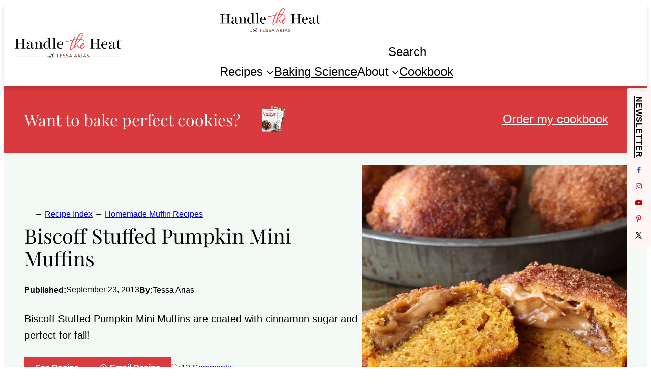

--- FILE ---
content_type: application/javascript; charset=UTF-8
request_url: https://handletheheat.com/wp-content/plugins/navigation-block-controls/assets/scripts/script.js?ver=1.0.0
body_size: -265
content:
document.addEventListener("DOMContentLoaded", function () {
	if (window.innerWidth < 600) {
		document
			.querySelectorAll(".wp-block-navigation-submenu__toggle")
			.forEach((toggle) => {
				toggle.addEventListener("click", function () {
					let li = this.parentElement;
					let submenu = li.querySelector(
						".wp-block-navigation-submenu"
					);
					if (
						li.classList.contains("collapsible-active") ||
						li.querySelector(".collapsible-active") ||
						(submenu && submenu.style.display === "block")
					) {
						li.classList.remove("collapsible-active");
						li.querySelectorAll(".collapsible-active").forEach(
							(activeItem) => {
								activeItem.classList.remove(
									"collapsible-active"
								);
							}
						);
						if (submenu) submenu.style.display = "none";
					} else {
						li.classList.add("collapsible-active");
						if (submenu) submenu.style.display = "block";
					}
				});
			});
	}
});
